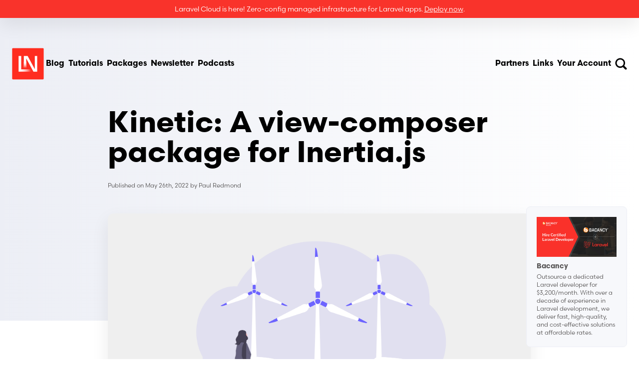

--- FILE ---
content_type: text/html; charset=utf-8
request_url: https://laravel-news.com/inertia-js-view-composers
body_size: 13285
content:
<!DOCTYPE html>
<html lang="en">
<head>
    <meta charset="utf-8"/>
    <meta name="viewport" content="width=device-width, initial-scale=1"/>
    <meta name="csrf-token" content="O2zeCcNbdKWmGO7xdjew72oEiUaOe40oKu17mk0u"/>

    <title>Kinetic: A view-composer package for Inertia.js - Laravel News</title>
    
    <meta
        name="description"
        content="Kinetic adds view-composer-like features to the Inertia.js Laravel adapter."
    />
    <meta property="og:type" content="website"/>
    <meta property="og:title" content="Kinetic: A view-composer package for Inertia.js - Laravel News"/>
    <meta
        property="og:description"
        content="Kinetic adds view-composer-like features to the Inertia.js Laravel adapter."
    />
    <meta property="og:type" content="website"/>
    <meta property="og:title" content="Kinetic: A view-composer package for Inertia.js - Laravel News"/>
    <meta
        property="og:image"
        content="https://picperf.io/https://laravelnews.s3.amazonaws.com/images/kinetic-inertia-featured.png"
    />
    <meta
        property="og:description"
        content="Kinetic adds view-composer-like features to the Inertia.js Laravel adapter."
    />
    <meta property="og:url" content="https://laravel-news.com/inertia-js-view-composers"/>
    <meta property="og:site_name" content="Laravel News"/>
    <meta property="og:locale" content="en_US"/>

    
    <meta name="twitter:card" content="summary_large_image"/>
    <meta name="twitter:site" content="@laravelnews"/>
    <meta name="twitter:title" content="Kinetic: A view-composer package for Inertia.js - Laravel News"/>
    <meta
        property="twitter:image"
        content="https://picperf.io/https://laravelnews.s3.amazonaws.com/images/kinetic-inertia-featured.png"
    />
    <meta
        name="twitter:description"
        content="Kinetic adds view-composer-like features to the Inertia.js Laravel adapter."
    />
            <meta name="twitter:creator" content="@paulredmond"/>
    
    <link href="https://laravel-news.com/inertia-js-view-composers" rel="canonical"/>
    <link href="https://laravel-news.com/" rel="home"/>

    <link
        rel="alternate"
        type="application/rss+xml"
        title="Laravel News &raquo; Feed"
        href="https://feed.laravel-news.com/"
    />
    <link
        rel="alternate"
        title="Laravel News Feed"
        type="application/json"
        href="https://laravel-news.com/feed/json"
    />
    <link rel="apple-touch-icon" sizes="180x180" href="/apple-touch-icon.png"/>
    <link rel="icon" type="image/png" sizes="32x32" href="/favicon-32x32.png"/>
    <link rel="icon" type="image/png" sizes="16x16" href="/favicon-16x16.png"/>
    <link rel="manifest" href="/site.webmanifest"/>
    <meta name="p:domain_verify" content="10fb40c4dd5b036ab42f1d935c6400b6"/>
    <meta name="facebook-domain-verification" content="smr6d95hfkmrn505mfkv7dzalj68g2"/>
    <meta property="fb:admins" content="100007722642618"/>
    <meta property="fb:app_id" content="440569919467159"/>

    
    <link rel="preconnect" href="https://use.typekit.net"/>
    <link rel="preconnect" href="https://fonts.bunny.net"/>
    <link href="https://fonts.bunny.net/css?family=jetbrains-mono:400,400i" rel="stylesheet"/>
    <link rel="stylesheet" href="https://use.typekit.net/rgt0rac.css">

    
    <script src="https://cdn.usefathom.com/script.js" data-site="BYASFNCM" defer></script>
    <meta property="fb:admins" content="100007722642618"/>
    <meta property="fb:app_id" content="440569919467159"/>
    <!-- Google tag (gtag.js) -->
    <script async src="https://www.googletagmanager.com/gtag/js?id=G-LE9GHTERHJ"></script>
    <script>
        window.dataLayer = window.dataLayer || [];
        function gtag(){dataLayer.push(arguments);}
        gtag('js', new Date());

        gtag('config', 'G-LE9GHTERHJ');
    </script>

    <script src="https://challenges.cloudflare.com/turnstile/v0/api.js" async defer></script>

    <link rel="preload" as="style" href="https://laravel-news.com/build/assets/app-2859455d.css" /><link rel="modulepreload" as="script" href="https://laravel-news.com/build/assets/app-ab412453.js" /><link rel="stylesheet" href="https://laravel-news.com/build/assets/app-2859455d.css" data-navigate-track="reload" /><script type="module" src="https://laravel-news.com/build/assets/app-ab412453.js" data-navigate-track="reload"></script>
    
    <!-- Livewire Styles --><style >[wire\:loading][wire\:loading], [wire\:loading\.delay][wire\:loading\.delay], [wire\:loading\.inline-block][wire\:loading\.inline-block], [wire\:loading\.inline][wire\:loading\.inline], [wire\:loading\.block][wire\:loading\.block], [wire\:loading\.flex][wire\:loading\.flex], [wire\:loading\.table][wire\:loading\.table], [wire\:loading\.grid][wire\:loading\.grid], [wire\:loading\.inline-flex][wire\:loading\.inline-flex] {display: none;}[wire\:loading\.delay\.none][wire\:loading\.delay\.none], [wire\:loading\.delay\.shortest][wire\:loading\.delay\.shortest], [wire\:loading\.delay\.shorter][wire\:loading\.delay\.shorter], [wire\:loading\.delay\.short][wire\:loading\.delay\.short], [wire\:loading\.delay\.default][wire\:loading\.delay\.default], [wire\:loading\.delay\.long][wire\:loading\.delay\.long], [wire\:loading\.delay\.longer][wire\:loading\.delay\.longer], [wire\:loading\.delay\.longest][wire\:loading\.delay\.longest] {display: none;}[wire\:offline][wire\:offline] {display: none;}[wire\:dirty]:not(textarea):not(input):not(select) {display: none;}:root {--livewire-progress-bar-color: #2299dd;}[x-cloak] {display: none !important;}[wire\:cloak] {display: none !important;}dialog#livewire-error::backdrop {background-color: rgba(0, 0, 0, .6);}</style>
    </head>

<body class="relative antialised min-h-screen bg-white font-sans text-black">


<div x-persist="header">
<header
    x-data="{
        mobileMenuIsOpen: false,
        searchModalIsOpen: false,
        init() {
            document.addEventListener('livewire:navigating', () => {
                this.mobileMenuIsOpen = false;
                this.searchModalIsOpen = false;
            });
        },
    }"
    class="absolute inset-x-0 z-10"
>
    <div
        class="shadow-card z-50 flex items-center justify-center bg-red-600 p-2 text-center text-sm text-white">
        <div wire:snapshot="{&quot;data&quot;:[],&quot;memo&quot;:{&quot;id&quot;:&quot;yoTwqmzYrQ6c4FuGwokz&quot;,&quot;name&quot;:&quot;components.top-ad&quot;,&quot;path&quot;:&quot;inertia-js-view-composers&quot;,&quot;method&quot;:&quot;GET&quot;,&quot;release&quot;:&quot;a-a-a&quot;,&quot;children&quot;:[],&quot;scripts&quot;:[],&quot;assets&quot;:[],&quot;errors&quot;:[],&quot;locale&quot;:&quot;en&quot;},&quot;checksum&quot;:&quot;bc1ce8b57384e3fe7106593d2a20d57def28aad1f620a8877611e7c5e7a5f324&quot;}" wire:effects="[]" wire:id="yoTwqmzYrQ6c4FuGwokz">
        <!--[if BLOCK]><![endif]-->            <p onclick="fathom.trackEvent('laravelcloud|topbar|click', {_value: 100});">
                <a href="https://go.laravel.news/cloud/topbar">Laravel Cloud is here! Zero-config managed infrastructure for Laravel apps. <span class="underline">Deploy now</span>.</a>
            </p>
            <script>
                window.addEventListener('load', (event) => {
                    if (typeof fathom !== 'undefined' && fathom.trackEvent) {
                        fathom.trackEvent('laravelcloud|topbar|show');
                    }
                });
            </script>
        <!--[if ENDBLOCK]><![endif]-->    </div>    </div>
    <div
        class="mt-5 mx-auto flex w-full max-w-7xl items-center justify-between gap-4 px-6 py-6 md:gap-8 md:py-10"
    >
        <div class="xl:gap-18 flex items-center gap-16">
            <a
    class="inline-flex rounded-sm transition duration-300 leading-none focus:outline-none focus-visible:ring-2 focus-visible:ring-red-600/80 hover:-translate-y-1 hover:opacity-70 focus-visible:ring-offset-2" href="/"
            wire:navigate.hover
    >
    <img
    class="lg:h-18 lg:w-18 h-12 w-12 sm:h-16 sm:w-16"
    width="87"
    height="86"
    src="https://picperf.io/https://laravel-news.com/images/logo.svg"
    alt="Laravel News"
/>
                <span class="sr-only">Laravel News</span>
</a>
            <div class="hidden items-center gap-4 sm:flex md:gap-8">
                <a
    class="inline-flex rounded-sm transition duration-300 leading-none focus:outline-none focus-visible:ring-2 focus-visible:ring-red-600/80 p-1 font-bold hover:text-gray-600" href="/blog"
            wire:navigate.hover
    >
    Blog
</a>
                <a
    class="inline-flex rounded-sm transition duration-300 leading-none focus:outline-none focus-visible:ring-2 focus-visible:ring-red-600/80 p-1 font-bold hover:text-gray-600" href="/category/tutorials"
            wire:navigate.hover
    >
    Tutorials
</a>
                <a
    class="inline-flex rounded-sm transition duration-300 leading-none focus:outline-none focus-visible:ring-2 focus-visible:ring-red-600/80 p-1 font-bold hover:text-gray-600" href="/category/packages"
            wire:navigate.hover
    >
    Packages
</a>
                <a
    class="inline-flex rounded-sm transition duration-300 leading-none focus:outline-none focus-visible:ring-2 focus-visible:ring-red-600/80 !hidden p-1 font-bold hover:text-gray-600 md:!inline-flex" href="/newsletter"
            wire:navigate.hover
    >
    Newsletter
</a>
                <a
    class="inline-flex rounded-sm transition duration-300 leading-none focus:outline-none focus-visible:ring-2 focus-visible:ring-red-600/80 !hidden p-1 font-bold hover:text-gray-600 md:!inline-flex" href="/podcasts"
    >
    Podcasts
</a>
            </div>
        </div>
        <div class="xl:gap-18 flex items-center gap-16">
            <div class="hidden items-center gap-4 md:gap-8 lg:flex">
                
                
                
                
                
                
                
                <a
    class="inline-flex rounded-sm transition duration-300 leading-none focus:outline-none focus-visible:ring-2 focus-visible:ring-red-600/80 p-1 font-bold hover:text-gray-600" href="/partners"
            wire:navigate.hover
    >
    Partners
</a>
                <a
    class="inline-flex rounded-sm transition duration-300 leading-none focus:outline-none focus-visible:ring-2 focus-visible:ring-red-600/80 p-1 font-bold hover:text-gray-600" href="/links"
            wire:navigate.hover
    >
    Links
</a>
                <a
    class="inline-flex rounded-sm transition duration-300 leading-none focus:outline-none focus-visible:ring-2 focus-visible:ring-red-600/80 p-1 font-bold hover:text-gray-600" href="/login"
            wire:navigate.hover
    >
    Your Account
</a>
            </div>
            <div class="-mr-1 flex items-center gap-2">
                <button
                    class="inline-flex rounded-sm p-1 leading-none text-black transition duration-300 hover:text-gray-600 focus:outline-none focus-visible:ring-2 focus-visible:ring-red-600/80 focus-visible:ring-offset-4 focus-visible:ring-offset-white"
                    @click.prevent="searchModalIsOpen = true"
                >
                    <img
                        src="https://picperf.io/https://laravel-news.com/images/icons/search.svg"
                        class="h-6 w-6"
                        alt="Search"
                    />
                    <span class="sr-only">Search</span>
                </button>
                <button
                    class="inline-flex rounded-sm p-1 leading-none text-black transition duration-300 hover:text-gray-600 focus:outline-none focus-visible:ring-2 focus-visible:ring-red-600/80 focus-visible:ring-offset-4 focus-visible:ring-offset-white lg:hidden"
                    @click.prevent="mobileMenuIsOpen = true"
                >
                    <img src="https://picperf.io/https://laravel-news.com/images/icons/menu.svg" class="h-6 w-6" alt="Menu"/>
                    <span class="sr-only">Menu</span>
                </button>
            </div>
        </div>
    </div>
    <template x-teleport="body">
    <div
        x-dialog
        x-model="mobileMenuIsOpen"
        x-cloak
        class="fixed inset-0 z-50 overflow-hidden lg:hidden"
    >
        
        <div x-dialog:overlay x-transition.opacity class="fixed inset-0 bg-black/50"></div>

        
        <div class="fixed inset-y-0 right-0 w-full max-w-lg">
            <div
                x-dialog:panel
                x-transition:enter="transition duration-300 ease-out"
                x-transition:enter-start="translate-x-full"
                x-transition:enter-end="translate-x-0"
                x-transition:leave="transition duration-300 ease-in"
                x-transition:leave-start="translate-x-0"
                x-transition:leave-end="translate-x-full"
                class="h-full w-full"
            >
                <div
                    class="flex h-full flex-col justify-between overflow-y-auto bg-white shadow-card"
                >
                    <div class="p-6 md:p-10">
                        <div class="flex items-center justify-between">
                            
                            <a
    class="inline-flex rounded-sm transition duration-300 leading-none focus:outline-none focus-visible:ring-2 focus-visible:ring-red-600/80 hover:-translate-y-1 hover:opacity-70 focus-visible:ring-offset-2" href="/"
            wire:navigate.hover
    >
    <img
    class="h-12 w-12 sm:h-16 sm:w-16"
    width="87"
    height="86"
    src="https://picperf.io/https://laravel-news.com/images/logo.svg"
    alt="Laravel News"
/>
                                <h2 x-dialog:title class="sr-only">Laravel News</h2>
</a>

                            
                            <button
                                type="button"
                                @click="$dialog.close()"
                                class="rounded-sm p-1 focus:outline-none focus-visible:ring-2 focus-visible:ring-red-600/80 focus-visible:ring-offset-4"
                            >
                                <span class="sr-only">Close menu</span>

                                <img
                                    src="https://picperf.io/https://laravel-news.com/images/icons/close.svg"
                                    class="h-6 w-6"
                                    alt="Close menu"
                                />
                            </button>
                        </div>
                        <div class="-mx-1 mt-12 flex flex-col gap-4">
                            <a
    class="inline-flex rounded-sm transition duration-300 leading-none focus:outline-none focus-visible:ring-2 focus-visible:ring-red-600/80 p-1 hover:text-gray-600" href="/blog"
            wire:navigate.hover
    >
    Blog
</a>
                            <a
    class="inline-flex rounded-sm transition duration-300 leading-none focus:outline-none focus-visible:ring-2 focus-visible:ring-red-600/80 p-1 hover:text-gray-600" href="/category/tutorials"
            wire:navigate.hover
    >
    Tutorials
</a>
                            <a
    class="inline-flex rounded-sm transition duration-300 leading-none focus:outline-none focus-visible:ring-2 focus-visible:ring-red-600/80 p-1 hover:text-gray-600" href="/category/packages"
            wire:navigate.hover
    >
    Packages
</a>
                            <a
    class="inline-flex rounded-sm transition duration-300 leading-none focus:outline-none focus-visible:ring-2 focus-visible:ring-red-600/80 p-1 hover:text-gray-600" href="/podcasts"
    >
    Podcasts
</a>
                            <a
    class="inline-flex rounded-sm transition duration-300 leading-none focus:outline-none focus-visible:ring-2 focus-visible:ring-red-600/80 p-1 hover:text-gray-600" href="/newsletter"
            wire:navigate.hover
    >
    Newsletter
</a>
                            <a
    class="inline-flex rounded-sm transition duration-300 leading-none focus:outline-none focus-visible:ring-2 focus-visible:ring-red-600/80 p-1 hover:text-gray-600" href="/links"
            wire:navigate.hover
    >
    Community Links
</a>
                            <a
    class="inline-flex rounded-sm transition duration-300 leading-none focus:outline-none focus-visible:ring-2 focus-visible:ring-red-600/80 p-1 hover:text-gray-600" href="/partners"
            wire:navigate.hover
    >
    Partners
</a>
                            <div class="px-1 py-3">
                                <hr class="border-gray-600/30"/>
                            </div>
                            <a
    class="inline-flex rounded-sm transition duration-300 leading-none focus:outline-none focus-visible:ring-2 focus-visible:ring-red-600/80 p-1 hover:text-gray-600" href="/login"
            wire:navigate.hover
    >
    Your Account
</a>
                            <a
    class="inline-flex rounded-sm transition duration-300 leading-none focus:outline-none focus-visible:ring-2 focus-visible:ring-red-600/80 p-1 hover:text-gray-600" href="/advertising"
            wire:navigate.hover
    >
    Advertising
</a>
                        </div>
                    </div>
                </div>
            </div>
        </div>
    </div>
</template>
    <template x-teleport="body">
    <div
        x-data="{
            initialized: false,
            init() {
                $watch('searchModalIsOpen', (value) => {
                    if (! this.initialized) {
                        search.start();

                        this.initialized = true;
                    }

                    if (value) {
                        setTimeout(() => {
                            this.$el.querySelector('input').focus();
                        }, 100);
                    }
                });
            },
        }"
        x-dialog
        x-model="searchModalIsOpen"
        x-cloak
        class="fixed inset-0 z-10"
        @keydown.slash.meta.window="searchModalIsOpen = !searchModalIsOpen"
        @keydown.k.meta.window="searchModalIsOpen = !searchModalIsOpen"
        @keydown.escape.window="searchModalIsOpen = false"
    >
        <div
            x-dialog:overlay
            x-transition.opacity
            class="fixed inset-0 bg-black/60 backdrop-blur-sm"
        ></div>

        <div class="relative flex min-h-screen items-center justify-center p-4">
            <div
                x-dialog:panel
                x-transition.opacity.duration.400ms
                class="relative h-[88vh] w-full max-w-3xl overflow-y-auto rounded-lg border border-gray-100 bg-white shadow-card"
            >
                <div class="p-6 lg:p-12">
                    <div class="flex items-center justify-between gap-4">
                        <h2 x-dialog:title class="text-2xl font-bold">Search Articles
                            
                        </h2>
                        <button
                            type="button"
                            @click="$dialog.close()"
                            class="rounded-sm p-1 focus:outline-none focus-visible:ring-2 focus-visible:ring-red-600/80 focus-visible:ring-offset-4"
                        >
                            <span class="sr-only">Close search</span>

                            <img
                                src="https://picperf.io/https://laravel-news.com/images/icons/close.svg"
                                class="h-6 w-6"
                                alt="Close menu"
                            />
                        </button>
                    </div>

                    <div class="ais-InstantSearch mt-10">
                        <div id="searchbox"></div>
                        <div id="hits"></div>
                        <div class="mt-1 border-gray-200 border-t">
                            <p class="mt-4">
                                Or try
                                <a href="/search"
                                   class="focus:outline-none focus-visible:ring-2 focus-visible:ring-red-600/80 font-bold text-red-600 hover:text-red-700">
                                    paginated search →
                                </a>
                            </p>
                        </div>
                    </div>
                </div>
            </div>
        </div>
    </div>
</template>
</header>
</div>

<div>
    <div wire:snapshot="{&quot;data&quot;:{&quot;article&quot;:[null,{&quot;class&quot;:&quot;App\\Models\\Article&quot;,&quot;key&quot;:2919,&quot;s&quot;:&quot;mdl&quot;}]},&quot;memo&quot;:{&quot;id&quot;:&quot;jZe6Wc0uJPCWvOfs9mio&quot;,&quot;name&quot;:&quot;article-show&quot;,&quot;path&quot;:&quot;inertia-js-view-composers&quot;,&quot;method&quot;:&quot;GET&quot;,&quot;release&quot;:&quot;a-a-a&quot;,&quot;children&quot;:{&quot;lw-4166517266-0&quot;:[&quot;div&quot;,&quot;eufIVo3Cm1SS3oTgBTrW&quot;],&quot;lw-3915564124-0&quot;:[&quot;div&quot;,&quot;J0QUW1Z8lpDWLpXQGI2Z&quot;],&quot;lw-3915564124-1&quot;:[&quot;div&quot;,&quot;IlYYuovu5GkLdp0Llrwn&quot;],&quot;lw-3915564124-2&quot;:[&quot;section&quot;,&quot;EN4RLgitMZoPeRaIFTiO&quot;],&quot;lw-3915564124-3&quot;:[&quot;section&quot;,&quot;I0NeMUPUtXz3XyVOq1L8&quot;]},&quot;scripts&quot;:[],&quot;assets&quot;:[],&quot;errors&quot;:[],&quot;locale&quot;:&quot;en&quot;},&quot;checksum&quot;:&quot;51ee95942b6c51154740bb987dd994b9cf5b896f4660aa76e2c312330d4737d6&quot;}" wire:effects="[]" wire:id="jZe6Wc0uJPCWvOfs9mio">
    <!--[if BLOCK]><![endif]-->        <link
            rel="preload"
            fetchpriority="high"
            as="image"
            href="https://picperf.io/https://laravelnews.s3.amazonaws.com/images/kinetic-inertia-featured.png"
        />
    <!--[if ENDBLOCK]><![endif]-->
    <script type="application/ld+json">
{
    "@context": "https://schema.org",
    "@type": "NewsArticle",
    "headline": "Kinetic: A view-composer package for Inertia.js",
    "datePublished": "2022-05-26T09:00:00-04:00",
    "description": "Kinetic adds view-composer-like features to the Inertia.js Laravel adapter.",
    "image": "https://picperf.io/https://laravelnews.s3.amazonaws.com/images/kinetic-inertia-featured.png",
    "dateModified": "2022-05-26T09:00:00-04:00",
    "author": {
        "@type": "Person",
        "name": "Paul Redmond",
        "url": "https://laravel-news.com/@paulredmond"
    },
    "publisher": {
        "@type": "Organization",
        "name": "Laravel News",
        "logo": {
            "@type": "ImageObject",
            "url": "https://laravel-news.com/android-chrome-512x512.png"
        }
    },
    "mainEntityOfPage": {
        "@type": "WebPage",
        "@id": "https://laravel-news.com/inertia-js-view-composers"
    }
}
</script>

    <script type="application/ld+json">
{
    "@context": "https://schema.org",
    "@type": "BreadcrumbList",
    "itemListElement": [
        {
            "@type": "ListItem",
            "position": 1,
            "name": "Home",
            "item": "https://laravel-news.com"
        },
        {
            "@type": "ListItem",
            "position": 2,
            "name": "Laravel Packages",
            "item": "https://laravel-news.com/category/packages"
        },
        {
            "@type": "ListItem",
            "position": 3,
            "name": "Kinetic: A view-composer package for Inertia.js"
        }
    ]
}
</script>
    <article>
        <div class="relative bg-gradient-to-r from-gray-100 to-white">
            <div class="h-[160px] sm:h-[148px] md:h-[180px]"></div>
            
            <div class="absolute inset-x-0 bottom-0 h-1/4 w-full bg-white"></div>

            <div
                class=" relative mx-auto w-full max-w-4xl px-6 pt-10"
            >
                <h1 class="text-4xl font-bold sm:text-5xl md:text-6xl">Kinetic: A view-composer package for Inertia.js</h1>

                <div class="mt-6 flex items-center gap-3">
                    
                    
                    

                    <p class="text-xs text-gray-600">
                        <!--[if BLOCK]><![endif]-->                            Published on
                            <time
                                itemprop="dateModified"
                                datetime="2022-05-26T09:00:00"
                            >
                                May 26th, 2022
                            </time>
                        <!--[if ENDBLOCK]><![endif]-->                        by
                        <a
    class="inline-flex rounded-sm transition duration-300 leading-none focus:outline-none focus-visible:ring-2 focus-visible:ring-red-600/80 hover:text-red-600" href="/@paulredmond" rel="author"
            wire:navigate.hover
    >
    Paul Redmond
</a>
                    </p>
                </div>
                <!--[if BLOCK]><![endif]-->                    <img
                        src="https://picperf.io/https://laravelnews.s3.amazonaws.com/images/kinetic-inertia-featured.png"
                        alt="Kinetic: A view-composer package for Inertia.js image"
                        class="mt-12 aspect-[2/1] w-full overflow-hidden rounded-xl object-cover shadow-card"
                    />
                <!--[if ENDBLOCK]><![endif]-->            </div>
        </div>
        <div class="mx-auto w-full max-w-4xl px-6 py-20">


            <!--[if BLOCK]><![endif]--><!--[if ENDBLOCK]><![endif]-->
            
            
            
            
            
            
            
            
            
            
            
            
            
            
            
            
            
            
            
            

            <div
                class="prose max-w-4xl break-words prose-a:text-red-600 prose-a:transition prose-a:hover:text-red-700 prose-pre:rounded-lg prose-pre:bg-gray-100/50 prose-pre:p-6 prose-img:mx-auto prose-img:rounded-lg prose-img:border prose-img:border-gray-100"
            >
                <p><a href="https://github.com/ambengers/kinetic">Kinetic</a> adds view-composer-like features to the Inertia.js Laravel adapter. Like Laravel <a href="https://laravel.com/docs/9.x/views#view-composers">view composers</a>, Kinetic can bind data each time a component is rendered from a single location.</p>
<p>Within a service provider, you can call the <code>composer()</code> method to define Inertia composers:</p>
<pre><code data-theme="github-light" data-lang="php" class='torchlight' style='background-color: #fff; --theme-selection-background: #e2e5e9;'><!-- Syntax highlighted by torchlight.dev --><div class='line'><span style="color: #6A737D;">// In a service provider</span></div><div class='line'><span style="color: #D73A49;">public</span><span style="color: #24292E;"> </span><span style="color: #D73A49;">function</span><span style="color: #24292E;"> </span><span style="color: #6F42C1;">boot</span><span style="color: #24292E;">()</span></div><div class='line'><span style="color: #24292E;">{</span></div><div class='line'><span style="color: #24292E;">    </span><span style="color: #6A737D;">// Class-based composer..</span></div><div class='line'><span style="color: #24292E;">    </span><span style="color: #005CC5;">Inertia</span><span style="color: #D73A49;">::</span><span style="color: #6F42C1;">composer</span><span style="color: #24292E;">(</span><span style="color: #032F62;">&#39;User/Profile&#39;</span><span style="color: #24292E;">, </span><span style="color: #005CC5;">UserComposer</span><span style="color: #D73A49;">::class</span><span style="color: #24292E;">);</span></div><div class='line'><span style="color: #24292E;">}</span></div><div class='line'>&nbsp;</div><div class='line'><span style="color: #6A737D;">// Composer class</span></div><div class='line'><span style="color: #D73A49;">class</span><span style="color: #24292E;"> </span><span style="color: #6F42C1;">UserComposer</span></div><div class='line'><span style="color: #24292E;">{</span></div><div class='line'><span style="color: #24292E;">    </span><span style="color: #D73A49;">public</span><span style="color: #24292E;"> </span><span style="color: #D73A49;">function</span><span style="color: #24292E;"> </span><span style="color: #6F42C1;">compose</span><span style="color: #24292E;">(</span><span style="color: #005CC5;">ResponseFactory</span><span style="color: #24292E;"> $inertia)</span></div><div class='line'><span style="color: #24292E;">    {</span></div><div class='line'><span style="color: #24292E;">        $inertia</span><span style="color: #D73A49;">-&gt;</span><span style="color: #6F42C1;">with</span><span style="color: #24292E;">(</span><span style="color: #032F62;">&#39;list&#39;</span><span style="color: #24292E;">, [</span></div><div class='line'><span style="color: #24292E;">            </span><span style="color: #032F62;">&#39;foo&#39;</span><span style="color: #24292E;"> </span><span style="color: #D73A49;">=&gt;</span><span style="color: #24292E;"> </span><span style="color: #032F62;">&#39;bar&#39;</span><span style="color: #24292E;">,</span></div><div class='line'><span style="color: #24292E;">            </span><span style="color: #032F62;">&#39;baz&#39;</span><span style="color: #24292E;"> </span><span style="color: #D73A49;">=&gt;</span><span style="color: #24292E;"> </span><span style="color: #032F62;">&#39;buzz&#39;</span></div><div class='line'><span style="color: #24292E;">        ]);</span></div><div class='line'><span style="color: #24292E;">    }</span></div><div class='line'><span style="color: #24292E;">}</span></div></code></pre>
<p>The <code>composer()</code> method supports closure-based composers as well:</p>
<pre><code data-theme="github-light" data-lang="php" class='torchlight' style='background-color: #fff; --theme-selection-background: #e2e5e9;'><!-- Syntax highlighted by torchlight.dev --><div class='line'><span style="color: #005CC5;">Inertia</span><span style="color: #D73A49;">::</span><span style="color: #6F42C1;">composer</span><span style="color: #24292E;">(</span><span style="color: #032F62;">&#39;User/Profile&#39;</span><span style="color: #24292E;">, </span><span style="color: #D73A49;">function</span><span style="color: #24292E;"> (</span><span style="color: #005CC5;">ResponseFactory</span><span style="color: #24292E;"> $inertia) {</span></div><div class='line'><span style="color: #24292E;">    $inertia</span><span style="color: #D73A49;">-&gt;</span><span style="color: #6F42C1;">with</span><span style="color: #24292E;">([</span></div><div class='line'><span style="color: #24292E;">        </span><span style="color: #032F62;">&#39;post&#39;</span><span style="color: #24292E;"> </span><span style="color: #D73A49;">=&gt;</span><span style="color: #24292E;"> [</span></div><div class='line'><span style="color: #24292E;">            </span><span style="color: #032F62;">&#39;subject&#39;</span><span style="color: #24292E;"> </span><span style="color: #D73A49;">=&gt;</span><span style="color: #24292E;"> </span><span style="color: #032F62;">&#39;Hello World!&#39;</span><span style="color: #24292E;">,</span></div><div class='line'><span style="color: #24292E;">            </span><span style="color: #032F62;">&#39;description&#39;</span><span style="color: #24292E;"> </span><span style="color: #D73A49;">=&gt;</span><span style="color: #24292E;"> </span><span style="color: #032F62;">&#39;This is a description.&#39;</span></div><div class='line'><span style="color: #24292E;">        ]</span></div><div class='line'><span style="color: #24292E;">    ]);</span></div><div class='line'><span style="color: #24292E;">});</span></div></code></pre>
<p>With composers defined in a service provider, your props will include the composing data when you call <code>render()</code>:</p>
<pre><code data-theme="github-light" data-lang="php" class='torchlight' style='background-color: #fff; --theme-selection-background: #e2e5e9;'><!-- Syntax highlighted by torchlight.dev --><div class='line'><span style="color: #6A737D;">// Includes bound data from `Inertia::composer(&#39;User/Profile&#39;)`</span></div><div class='line'><span style="color: #005CC5;">Inertia</span><span style="color: #D73A49;">::</span><span style="color: #6F42C1;">render</span><span style="color: #24292E;">(</span><span style="color: #032F62;">&#39;User/Profile&#39;</span><span style="color: #24292E;">);</span></div></code></pre>
<p>You can learn more about this package, get full installation instructions, and view the <a href="https://github.com/ambengers/kinetic">source code</a> on GitHub.</p>
            </div>
            <div class="mt-12">
                <div class="flex flex-col items-start space-y-4 sm:flex-row sm:space-x-6 sm:space-y-0">

    <img
        class="h-20 w-20 rounded-lg object-cover"
        src="https://www.gravatar.com/avatar/d9691184a54bfa1defe3dc7d625bc959?s=200"
        alt="Paul Redmond photo"
    />

    <div>
        <p class="font-display text-2xl font-bold leading-none text-black" itemprop="author">
            <a
    class="inline-flex rounded-sm transition duration-300 leading-none focus:outline-none focus-visible:ring-2 focus-visible:ring-red-600/80" href="/@paulredmond" rel="author"
            wire:navigate.hover
    >
    Paul Redmond
</a>
        </p>
        <div
            class="prose prose-sm mt-2 text-gray-600 prose-a:text-red-600 prose-a:transition prose-a:hover:text-red-700"
        >
            <p>Staff writer at Laravel News. Full stack web developer and author.</p>

        </div>
        <div class="mt-4 flex gap-2">
            <!--[if BLOCK]><![endif]-->
    <!--[if BLOCK]><![endif]--><!--[if ENDBLOCK]><![endif]-->

    <!--[if BLOCK]><![endif]-->        <a
    class="inline-flex rounded-sm transition duration-300 leading-none focus:outline-none focus-visible:ring-2 focus-visible:ring-red-600/80 inline-flex h-5 w-5 items-center justify-center !rounded-full hover:opacity-80" href="https://x.com/paulredmond" target="_blank" rel="noopener noreferrer"
    >
    <img
                class="h-4 w-4"
                src="https://picperf.io/https://laravel-news.com/images/x.svg"
                loading="lazy"
                alt="X"
            />
            <span class="sr-only">X</span>
</a>
    <!--[if ENDBLOCK]><![endif]-->

    <!--[if BLOCK]><![endif]--><!--[if ENDBLOCK]><![endif]-->

    <!--[if BLOCK]><![endif]--><!--[if ENDBLOCK]><![endif]-->

    <!--[if BLOCK]><![endif]-->        <a
    class="inline-flex rounded-sm transition duration-300 leading-none focus:outline-none focus-visible:ring-2 focus-visible:ring-red-600/80 inline-flex h-5 w-5 items-center justify-center !rounded-full hover:opacity-80" href="https://github.com/paulredmond" target="_blank" rel="noopener noreferrer"
    >
    <img
                class="h-4 w-4"
                src="https://picperf.io/https://laravel-news.com/images/github.svg"
                loading="lazy"
                alt="Github"
            />
            <span class="sr-only">Github</span>
</a>
    <!--[if ENDBLOCK]><![endif]-->

    <!--[if BLOCK]><![endif]--><!--[if ENDBLOCK]><![endif]-->

    <!--[if BLOCK]><![endif]--><!--[if ENDBLOCK]><![endif]-->

    <!--[if BLOCK]><![endif]--><!--[if ENDBLOCK]><![endif]-->
<!--[if ENDBLOCK]><![endif]-->        </div>
    </div>
</div>
            </div>
            <div class="mt-6 flex flex-wrap items-center gap-x-3 gap-y-2">
                <span class="text-gray-600">Filed in:</span>
                <div class="flex flex-wrap items-center gap-x-2 gap-y-2">
                    <!--[if BLOCK]><![endif]-->    <a
    class="inline-flex rounded-sm transition duration-300 leading-none focus:outline-none focus-visible:ring-2 focus-visible:ring-red-600/80 inline-flex !rounded-full px-4 py-2 text-xs font-bold leading-4 hover:opacity-80 focus-visible:ring-offset-1 bg-red-600 text-white" href="/category/packages"
            wire:navigate.hover
    >
    Laravel Packages
</a>
<!--[if ENDBLOCK]><![endif]-->                    <!--[if BLOCK]><![endif]-->                        <!--[if BLOCK]><![endif]-->    <a
    class="inline-flex rounded-sm transition duration-300 leading-none focus:outline-none focus-visible:ring-2 focus-visible:ring-red-600/80 inline-flex !rounded-full px-4 py-2 text-xs font-bold leading-4 hover:opacity-80 focus-visible:ring-offset-1 bg-red-600 text-white" href="/tag/inertiajs"
            wire:navigate.hover
    >
    Inertiajs
</a>
<!--[if ENDBLOCK]><![endif]-->                    <!--[if ENDBLOCK]><![endif]-->                </div>
            </div>
        </div>
    </article>
    <div class="mx-auto max-w-4xl px-6 pb-32 pt-10">
        <div class="relative">
    <img
    delay="1500" class="absolute -top-10 right-16 z-10 lg:-top-6 lg:left-1/3 lg:right-auto"
    x-data="{
        initializeAnimation: false,
        init() {
            setTimeout(() => {
                this.initializeAnimation = true;
            }, 1500);
        },
    }"
    :class="initializeAnimation ? 'animate-cube' : ''"
    src="https://picperf.io/https://laravel-news.com/images/cube.svg"
    alt="Cube"
/>
    <div
        class="relative flex flex-wrap items-center justify-between gap-8 overflow-hidden rounded-lg border border-gray-100 bg-white p-8 shadow-card lg:flex-nowrap"
    >
        <span class="absolute inset-y-0 left-0 w-1 bg-red-600"></span>
        <div>
            <h2 class="text-2xl font-bold sm:text-3xl">Laravel Newsletter</h2>
            <p class="mt-1 text-gray-600">
                Join 40k+ other developers and never miss out on new tips, tutorials, and more.
            </p>
        </div>
        <div class="lg:shrink-0">
            <div wire:snapshot="{&quot;data&quot;:{&quot;email&quot;:null,&quot;submitted&quot;:false,&quot;failed&quot;:false,&quot;location&quot;:&quot;article&quot;},&quot;memo&quot;:{&quot;id&quot;:&quot;eufIVo3Cm1SS3oTgBTrW&quot;,&quot;name&quot;:&quot;newsletter-signup&quot;,&quot;path&quot;:&quot;inertia-js-view-composers&quot;,&quot;method&quot;:&quot;GET&quot;,&quot;release&quot;:&quot;a-a-a&quot;,&quot;children&quot;:[],&quot;scripts&quot;:[],&quot;assets&quot;:[],&quot;errors&quot;:[],&quot;locale&quot;:&quot;en&quot;},&quot;checksum&quot;:&quot;084d9f0c94d8f07cec0f4afbd974a5c5b5c5601fc590b9ff3931cf6bf1ae4b15&quot;}" wire:effects="[]" wire:id="eufIVo3Cm1SS3oTgBTrW">
    <!--[if BLOCK]><![endif]-->        <form wire:submit="submit">
            <div class="flex w-full flex-wrap items-stretch gap-4">
                <label class="relative flex min-w-[240px] flex-1 items-center bg-white">
                    <span class="sr-only">Email</span>
                    <img
                        src="https://picperf.io/https://laravel-news.com/images/icons/newsletter.svg"
                        alt="Newsletter icon"
                        class="pointer-events-none absolute left-3 top-3"
                    />
                    <input
                        wire:model="email"
                        type="text"
                        class="w-full rounded-lg border-gray-100 bg-transparent px-12 py-3 text-gray-600 placeholder-gray-600/50 transition focus:border-gray-100 focus:bg-gray-100/40 focus:outline-none focus:ring-2 focus:ring-red-600/80 focus:ring-offset-2"
                        placeholder="Email"
                    />
                </label>
                <button
    type="submit" class="inline-flex items-center justify-center leading-none bg-red-600 border border-transparent rounded-lg font-bold text-base text-white hover:bg-red-700 focus:outline-none focus-visible:ring-2 focus-visible:ring-red-600/80 focus-visible:ring-offset-2 disabled:bg-red-600/50 disabled:cursor-not-allowed transition ease-in-out duration-300 px-6 py-4"
>
    Join free
</button>
            </div>
            <!--[if BLOCK]><![endif]--><!--[if ENDBLOCK]><![endif]-->
            <!--[if BLOCK]><![endif]--><!--[if ENDBLOCK]><![endif]-->        </form>
    <!--[if ENDBLOCK]><![endif]--></div>
        </div>
    </div>
</div>
        <div class="mt-10">
            <div wire:snapshot="{&quot;data&quot;:[],&quot;memo&quot;:{&quot;id&quot;:&quot;J0QUW1Z8lpDWLpXQGI2Z&quot;,&quot;name&quot;:&quot;components.larajobs-card&quot;,&quot;path&quot;:&quot;inertia-js-view-composers&quot;,&quot;method&quot;:&quot;GET&quot;,&quot;release&quot;:&quot;a-a-a&quot;,&quot;children&quot;:[],&quot;scripts&quot;:[],&quot;assets&quot;:[],&quot;errors&quot;:[],&quot;locale&quot;:&quot;en&quot;},&quot;checksum&quot;:&quot;8503e69ba591543965a13884e917c30e3d31c463a016a84721678b95cfad7c5d&quot;}" wire:effects="[]" wire:id="J0QUW1Z8lpDWLpXQGI2Z" class="relative flex justify-between rounded-lg bg-white border border-gray-100 shadow-card">
    <img
    delay="0" class="absolute left-0 top-3 -translate-x-1/2"
    x-data="{
        initializeAnimation: false,
        init() {
            setTimeout(() => {
                this.initializeAnimation = true;
            }, 0);
        },
    }"
    :class="initializeAnimation ? 'animate-cube' : ''"
    src="https://picperf.io/https://laravel-news.com/images/cube.svg"
    alt="Cube"
/>
    <div class="px-8 py-12 lg:p-12">
        <h2 class="text-3xl font-bold">Laravel Jobs</h2>
        <p class="mt-2 text-gray-600">Explore hundreds of open positions today.</p>
        <a href="https://larajobs.com" class="mt-6 inline-flex items-center px-6 py-4 leading-none bg-black border border-transparent rounded-lg font-bold text-base text-white hover:bg-gray-600 focus:outline-none focus-visible:ring-2 focus-visible:ring-red-600/80 focus-visible:ring-offset-2 transition ease-in-out duration-300">
            View all jobs
        </a>
    </div>
    <div class="hidden flex-col gap-1 overflow-hidden py-2 sm:flex relative">
        <!--[if BLOCK]><![endif]-->        <div
            class="w-56 translate-x-6 rounded-lg border border-gray-100 px-4 py-3 text-xs font-bold shadow-sm truncate"
        >

            <a href="https://larajobs.com/job/3795?ref=laravelnews&utm_source=laravelnews&utm_medium=referral">
                Backend PHP/Laravel Developer
            </a>


        </div>
                <div
            class="w-56 translate-x-6 rounded-lg border border-gray-100 px-4 py-3 text-xs font-bold shadow-sm truncate"
        >

            <a href="https://larajobs.com/job/3796?ref=laravelnews&utm_source=laravelnews&utm_medium=referral">
                Senior Backend Software Engineer
            </a>


        </div>
                <div
            class="w-56 translate-x-6 rounded-lg border border-gray-100 px-4 py-3 text-xs font-bold shadow-sm truncate"
        >

            <a href="https://larajobs.com/job/3798?ref=laravelnews&utm_source=laravelnews&utm_medium=referral">
                PHP Engineer
            </a>


        </div>
                <div
            class="w-56 translate-x-6 rounded-lg border border-gray-100 px-4 py-3 text-xs font-bold shadow-sm truncate"
        >

            <a href="https://larajobs.com/job/3799?ref=laravelnews&utm_source=laravelnews&utm_medium=referral">
                Mid-Senior/Senior Laravel Developer wanted (100% remote)
            </a>


        </div>
                <div
            class="w-56 translate-x-6 rounded-lg border border-gray-100 px-4 py-3 text-xs font-bold shadow-sm truncate"
        >

            <a href="https://larajobs.com/job/3800?ref=laravelnews&utm_source=laravelnews&utm_medium=referral">
                PHP/Laravel Developer/Wizard/Rockstar/Partner Wanted! 
            </a>


        </div>
        <!--[if ENDBLOCK]><![endif]-->    </div>
</div>
        </div>
        <div id="iconBarJs"></div>
        
        
        
        
        <div wire:snapshot="{&quot;data&quot;:{&quot;slug&quot;:&quot;inertia-js-view-composers&quot;},&quot;memo&quot;:{&quot;id&quot;:&quot;IlYYuovu5GkLdp0Llrwn&quot;,&quot;name&quot;:&quot;components.article-ad&quot;,&quot;path&quot;:&quot;inertia-js-view-composers&quot;,&quot;method&quot;:&quot;GET&quot;,&quot;release&quot;:&quot;a-a-a&quot;,&quot;children&quot;:[],&quot;scripts&quot;:[],&quot;assets&quot;:[],&quot;errors&quot;:[],&quot;locale&quot;:&quot;en&quot;},&quot;checksum&quot;:&quot;5c265c6630370e7f9cda73f0748a6bddde56aae8bcb5bcff35080fb8937efd1b&quot;}" wire:effects="[]" wire:id="IlYYuovu5GkLdp0Llrwn">
    <!--[if BLOCK]><![endif]-->        <div
            class="relative mt-4 max-w-full rounded-lg border border-gray-100 bg-[#f7f8fb] p-5 xl:z-50 xl:fixed xl:bottom-6 xl:right-6"
        >
            <div
                wire:key="article-partner-card"
                class="group relative max-h-[150px] md:max-h-full xl:max-w-[160px]"
            >
                <div class="flex items-center text-sm text-gray-600 xl:block xl:text-xs">
                    <div class="mr-4 xl:mr-0">
                        <img
                            src="https://picperf.io/https://laravelnews.s3.amazonaws.com/partners/featured_images/VyrNyLB2PKo29Cvgt1da6MvaqFfLnFzWHZMJ5Kq6.png"
                            alt="image"
                            height="100"
                            width="230"
                            loading="lazy"
                        />
                    </div>
                    <div class="pt-2 text-sm">
                        <a
    class="inline-flex rounded-sm transition duration-300 leading-none focus:outline-none focus-visible:ring-2 focus-visible:ring-red-600/80 font-bold text-[##565454]" href="https://www.bacancytechnology.com/hire-laravel-developer?utm_source=LaravelNews&amp;utm_medium=sponsored&amp;utm_campaign=article"
    >
    Bacancy
</a>
                        <p class="mt-1 text-sm xl:text-xs">
                            Outsource a dedicated Laravel developer for $3,200/month. With over a decade of experience in Laravel development, we deliver fast, high-quality, and cost-effective solutions at affordable rates.
                        </p>
                    </div>
                </div>
                <a
    class="inline-flex rounded-sm transition duration-300 leading-none focus:outline-none focus-visible:ring-2 focus-visible:ring-red-600/80 absolute inset-0 !block h-full w-full !rounded-lg" href="https://www.bacancytechnology.com/hire-laravel-developer?utm_source=LaravelNews&amp;utm_medium=sponsored&amp;utm_campaign=article" onclick="fathom.trackEvent('bacancy|article|click', {_value: 100});"
    >
    <span class="sr-only">Visit Bacancy</span>
</a>
                <script>
                    window.addEventListener('load', (event) => {
                        if (typeof fathom !== 'undefined' && fathom.trackEvent) {
                            fathom.trackEvent('bacancy|article|show');
                        }
                    });
                </script>
            </div>
        </div>
    <!--[if ENDBLOCK]><![endif]--></div>
    </div>
    <section wire:snapshot="{&quot;data&quot;:{&quot;limited&quot;:false,&quot;levels&quot;:[[&quot;gold&quot;,&quot;silver&quot;],{&quot;s&quot;:&quot;arr&quot;}],&quot;random&quot;:false},&quot;memo&quot;:{&quot;id&quot;:&quot;EN4RLgitMZoPeRaIFTiO&quot;,&quot;name&quot;:&quot;partners-section&quot;,&quot;path&quot;:&quot;inertia-js-view-composers&quot;,&quot;method&quot;:&quot;GET&quot;,&quot;release&quot;:&quot;a-a-a&quot;,&quot;children&quot;:[],&quot;scripts&quot;:[],&quot;assets&quot;:[],&quot;errors&quot;:[],&quot;locale&quot;:&quot;en&quot;},&quot;checksum&quot;:&quot;53c468458038e7c5ed96a92b9251ad1dae8e86a72fec59f8c17d19b955f35b61&quot;}" wire:effects="[]" wire:id="EN4RLgitMZoPeRaIFTiO" class="bg-gradient-to-r from-gray-100 to-white py-24 sm:py-32">
    <div class="mx-auto w-full max-w-2xl px-6 lg:max-w-7xl">
        <div class="flex flex-wrap items-center justify-between gap-x-8 gap-y-3">
            <h2 class="text-3xl font-bold sm:text-4xl lg:text-[40px]">
                <a href="/partners" class="hover:text-red-600">Partners</a>
            </h2>
            <a
    class="inline-flex rounded-sm transition duration-300 leading-none focus:outline-none focus-visible:ring-2 focus-visible:ring-red-600/80 font-bold text-red-600 hover:text-red-700" href="/partners"
            wire:navigate.hover
    >
    View all &rarr;
</a>
        </div>
        <div class="mt-12 grid gap-8 md:mt-16 md:grid-cols-2 lg:grid-cols-3">
            <!--[if BLOCK]><![endif]-->                <div
    class="group relative bg-white rounded-lg shadow-card border border-gray-100 p-8 w-full shrink-0 lg:p-12" wire:key="partner-11"
>
    <img
        src="https://picperf.io/https://laravelnews.s3.amazonaws.com/partners/logos/curotec2.png"
        alt="Curotec logo"
        class="h-10 object-contain object-left-top transition group-hover:opacity-80"
        height="40"
        width="300px"
        loading="lazy"
    />

    <h3 class="sr-only">
        Curotec
    </h3>

    <p class="mt-6 text-gray-600 group-hover:opacity-80">World class Laravel experts with GenAI dev skills. LATAM-based, embedded engineers that ship fast, communicate clearly, and elevate your product. No bloat, no BS.</p>

    <!--[if BLOCK]><![endif]-->        <a
    class="inline-flex rounded-sm transition duration-300 leading-none focus:outline-none focus-visible:ring-2 focus-visible:ring-red-600/80 absolute inset-0 !block h-full w-full !rounded-lg" href="https://www.curotec.com/lp/laravel-news/?utm_source=laravelnews&amp;utm_medium=sponsored&amp;utm_campaign=laravelnews_sponsorship&amp;utm_content=partner_section" target="_blank"
    >
    <span class="sr-only">Curotec</span>
</a>
    <!--[if ENDBLOCK]><![endif]-->
</div>
                            <div
    class="group relative bg-white rounded-lg shadow-card border border-gray-100 p-8 w-full shrink-0 lg:p-12" wire:key="partner-15"
>
    <img
        src="https://picperf.io/https://laravelnews.s3.amazonaws.com/partners/Bacancy_logo_400x100.png"
        alt="Bacancy logo"
        class="h-10 object-contain object-left-top transition group-hover:opacity-80"
        height="40"
        width="300px"
        loading="lazy"
    />

    <h3 class="sr-only">
        Bacancy
    </h3>

    <p class="mt-6 text-gray-600 group-hover:opacity-80">Supercharge your project with a seasoned Laravel developer with 4-6 years of experience for just $3200/month. Get 160 hours of dedicated expertise &amp; a risk-free 15-day trial. Schedule a call now!</p>

    <!--[if BLOCK]><![endif]-->        <a
    class="inline-flex rounded-sm transition duration-300 leading-none focus:outline-none focus-visible:ring-2 focus-visible:ring-red-600/80 absolute inset-0 !block h-full w-full !rounded-lg" href="https://www.bacancytechnology.com/hire-laravel-developer?utm_source=LaravelNews&amp;utm_medium=sponsored&amp;utm_campaign=Visit" target="_blank"
    >
    <span class="sr-only">Bacancy</span>
</a>
    <!--[if ENDBLOCK]><![endif]-->
</div>
                            <div
    class="group relative bg-white rounded-lg shadow-card border border-gray-100 p-8 w-full shrink-0 lg:p-12" wire:key="partner-27"
>
    <img
        src="https://picperf.io/https://laravelnews.s3.amazonaws.com/partners/logos/tinkerwell-partner-logo.png"
        alt="Tinkerwell logo"
        class="h-10 object-contain object-left-top transition group-hover:opacity-80"
        height="40"
        width="300px"
        loading="lazy"
    />

    <h3 class="sr-only">
        Tinkerwell
    </h3>

    <p class="mt-6 text-gray-600 group-hover:opacity-80">The must-have code runner for Laravel developers. Tinker with AI, autocompletion and instant feedback on local and production environments.</p>

    <!--[if BLOCK]><![endif]-->        <a
    class="inline-flex rounded-sm transition duration-300 leading-none focus:outline-none focus-visible:ring-2 focus-visible:ring-red-600/80 absolute inset-0 !block h-full w-full !rounded-lg" href="https://tinkerwell.app/?utm_source=laravel-news&amp;utm_medium=partner-page&amp;utm_campaign=gold-partner" target="_blank"
    >
    <span class="sr-only">Tinkerwell</span>
</a>
    <!--[if ENDBLOCK]><![endif]-->
</div>
                            <div
    class="group relative bg-white rounded-lg shadow-card border border-gray-100 p-8 w-full shrink-0 lg:p-12" wire:key="partner-66"
>
    <img
        src="https://picperf.io/https://laravelnews.s3.amazonaws.com/partners/logos/coderabbit.png"
        alt="Cut PHP Code Review Time &amp; Bugs into Half with CodeRabbit logo"
        class="h-10 object-contain object-left-top transition group-hover:opacity-80"
        height="40"
        width="300px"
        loading="lazy"
    />

    <h3 class="sr-only">
        Cut PHP Code Review Time &amp; Bugs into Half with CodeRabbit
    </h3>

    <p class="mt-6 text-gray-600 group-hover:opacity-80">CodeRabbit is an AI-powered code review tool that specializes in PHP and Laravel, running PHPStan and offering automated PR analysis, security checks, and custom review features while remaining free for open-source projects.</p>

    <!--[if BLOCK]><![endif]-->        <a
    class="inline-flex rounded-sm transition duration-300 leading-none focus:outline-none focus-visible:ring-2 focus-visible:ring-red-600/80 absolute inset-0 !block h-full w-full !rounded-lg" href="https://www.coderabbit.ai/?utm_source=web&amp;utm_medium=logo&amp;utm_campaign=laravel_web_ad&amp;utm_content=web_ad" target="_blank"
    >
    <span class="sr-only">Cut PHP Code Review Time &amp; Bugs into Half with CodeRabbit</span>
</a>
    <!--[if ENDBLOCK]><![endif]-->
</div>
                            <div
    class="group relative bg-white rounded-lg shadow-card border border-gray-100 p-8 w-full shrink-0 lg:p-12" wire:key="partner-79"
>
    <img
        src="https://picperf.io/https://laravelnews.s3.amazonaws.com/partners/logos/6FhJhlU5Ja9iJMFOsHjOVrXJn1GNY9Z4ENjf4Ess.png"
        alt="Get expert guidance in a few days with a Laravel code review logo"
        class="h-10 object-contain object-left-top transition group-hover:opacity-80"
        height="40"
        width="300px"
        loading="lazy"
    />

    <h3 class="sr-only">
        Get expert guidance in a few days with a Laravel code review
    </h3>

    <p class="mt-6 text-gray-600 group-hover:opacity-80">Expert code review! Get clear, practical feedback from two Laravel devs with 10+ years of experience helping teams build better apps.</p>

    <!--[if BLOCK]><![endif]-->        <a
    class="inline-flex rounded-sm transition duration-300 leading-none focus:outline-none focus-visible:ring-2 focus-visible:ring-red-600/80 absolute inset-0 !block h-full w-full !rounded-lg" href="https://masteringlaravel.io/codereview?ref=ln" target="_blank"
    >
    <span class="sr-only">Get expert guidance in a few days with a Laravel code review</span>
</a>
    <!--[if ENDBLOCK]><![endif]-->
</div>
                            <div
    class="group relative bg-white rounded-lg shadow-card border border-gray-100 p-8 w-full shrink-0 lg:p-12" wire:key="partner-82"
>
    <img
        src="https://picperf.io/https://laravelnews.s3.amazonaws.com/partners/logos/phpstorm-logo.png"
        alt="PhpStorm logo"
        class="h-10 object-contain object-left-top transition group-hover:opacity-80"
        height="40"
        width="300px"
        loading="lazy"
    />

    <h3 class="sr-only">
        PhpStorm
    </h3>

    <p class="mt-6 text-gray-600 group-hover:opacity-80">The go-to PHP IDE with extensive out-of-the-box support for Laravel and its ecosystem.</p>

    <!--[if BLOCK]><![endif]-->        <a
    class="inline-flex rounded-sm transition duration-300 leading-none focus:outline-none focus-visible:ring-2 focus-visible:ring-red-600/80 absolute inset-0 !block h-full w-full !rounded-lg" href="https://jb.gg/otlar0" target="_blank"
    >
    <span class="sr-only">PhpStorm</span>
</a>
    <!--[if ENDBLOCK]><![endif]-->
</div>
                            <div
    class="group relative bg-white rounded-lg shadow-card border border-gray-100 p-8 w-full shrink-0 lg:p-12" wire:key="partner-83"
>
    <img
        src="https://picperf.io/https://laravelnews.s3.amazonaws.com/partners/logos/laravelcloud.png"
        alt="Laravel Cloud logo"
        class="h-10 object-contain object-left-top transition group-hover:opacity-80"
        height="40"
        width="300px"
        loading="lazy"
    />

    <h3 class="sr-only">
        Laravel Cloud
    </h3>

    <p class="mt-6 text-gray-600 group-hover:opacity-80">Easily create and manage your servers and deploy your Laravel applications in seconds.</p>

    <!--[if BLOCK]><![endif]-->        <a
    class="inline-flex rounded-sm transition duration-300 leading-none focus:outline-none focus-visible:ring-2 focus-visible:ring-red-600/80 absolute inset-0 !block h-full w-full !rounded-lg" href="https://go.laravel.news/cloud/home" target="_blank"
    >
    <span class="sr-only">Laravel Cloud</span>
</a>
    <!--[if ENDBLOCK]><![endif]-->
</div>
                            <div
    class="group relative bg-white rounded-lg shadow-card border border-gray-100 p-8 w-full shrink-0 lg:p-12" wire:key="partner-5"
>
    <img
        src="https://picperf.io/https://laravelnews.s3.amazonaws.com/partners/Kirschbaum-dark.png"
        alt="Kirschbaum logo"
        class="h-10 object-contain object-left-top transition group-hover:opacity-80"
        height="40"
        width="300px"
        loading="lazy"
    />

    <h3 class="sr-only">
        Kirschbaum
    </h3>

    <p class="mt-6 text-gray-600 group-hover:opacity-80">Providing innovation and stability to ensure your web application succeeds.</p>

    <!--[if BLOCK]><![endif]-->        <a
    class="inline-flex rounded-sm transition duration-300 leading-none focus:outline-none focus-visible:ring-2 focus-visible:ring-red-600/80 absolute inset-0 !block h-full w-full !rounded-lg" href="http://kirschbaumdevelopment.com/" target="_blank"
    >
    <span class="sr-only">Kirschbaum</span>
</a>
    <!--[if ENDBLOCK]><![endif]-->
</div>
                            <div
    class="group relative bg-white rounded-lg shadow-card border border-gray-100 p-8 w-full shrink-0 lg:p-12" wire:key="partner-7"
>
    <img
        src="https://picperf.io/https://laravelnews.s3.amazonaws.com/partners/laravel-shift-logo.svg"
        alt="Shift logo"
        class="h-10 object-contain object-left-top transition group-hover:opacity-80"
        height="40"
        width="300px"
        loading="lazy"
    />

    <h3 class="sr-only">
        Shift
    </h3>

    <p class="mt-6 text-gray-600 group-hover:opacity-80">Running an old Laravel version? Instant, automated Laravel upgrades and code modernization to keep your applications fresh.</p>

    <!--[if BLOCK]><![endif]-->        <a
    class="inline-flex rounded-sm transition duration-300 leading-none focus:outline-none focus-visible:ring-2 focus-visible:ring-red-600/80 absolute inset-0 !block h-full w-full !rounded-lg" href="https://laravelshift.com/" target="_blank"
    >
    <span class="sr-only">Shift</span>
</a>
    <!--[if ENDBLOCK]><![endif]-->
</div>
                            <div
    class="group relative bg-white rounded-lg shadow-card border border-gray-100 p-8 w-full shrink-0 lg:p-12" wire:key="partner-12"
>
    <img
        src="https://picperf.io/https://laravelnews.s3.amazonaws.com/partners/harpoon-logo-laravel-news-title-partnership.png"
        alt="Harpoon: Next generation time tracking and invoicing logo"
        class="h-10 object-contain object-left-top transition group-hover:opacity-80"
        height="40"
        width="300px"
        loading="lazy"
    />

    <h3 class="sr-only">
        Harpoon: Next generation time tracking and invoicing
    </h3>

    <p class="mt-6 text-gray-600 group-hover:opacity-80">The next generation time-tracking and billing software that helps your agency plan and forecast a profitable future.</p>

    <!--[if BLOCK]><![endif]-->        <a
    class="inline-flex rounded-sm transition duration-300 leading-none focus:outline-none focus-visible:ring-2 focus-visible:ring-red-600/80 absolute inset-0 !block h-full w-full !rounded-lg" href="https://harpoonapp.com/?utm_source=laravel-news&amp;utm_medium=banner&amp;utm_campaign=title-partner" target="_blank"
    >
    <span class="sr-only">Harpoon: Next generation time tracking and invoicing</span>
</a>
    <!--[if ENDBLOCK]><![endif]-->
</div>
                            <div
    class="group relative bg-white rounded-lg shadow-card border border-gray-100 p-8 w-full shrink-0 lg:p-12" wire:key="partner-18"
>
    <img
        src="https://picperf.io/https://laravelnews.s3.amazonaws.com/partners/logos/OdrDKurHLQnmj2zRVtckusn2tKNKSggWARoe6nZ4.png"
        alt="Lucky Media logo"
        class="h-10 object-contain object-left-top transition group-hover:opacity-80"
        height="40"
        width="300px"
        loading="lazy"
    />

    <h3 class="sr-only">
        Lucky Media
    </h3>

    <p class="mt-6 text-gray-600 group-hover:opacity-80">Get Lucky Now - the ideal choice for Laravel Development, with over a decade of experience!</p>

    <!--[if BLOCK]><![endif]-->        <a
    class="inline-flex rounded-sm transition duration-300 leading-none focus:outline-none focus-visible:ring-2 focus-visible:ring-red-600/80 absolute inset-0 !block h-full w-full !rounded-lg" href="https://www.luckymedia.dev/laravel-development-agency?utm_campaign=sponsor&amp;utm_source=laravelnews&amp;utm_medium=web" target="_blank"
    >
    <span class="sr-only">Lucky Media</span>
</a>
    <!--[if ENDBLOCK]><![endif]-->
</div>
                            <div
    class="group relative bg-white rounded-lg shadow-card border border-gray-100 p-8 w-full shrink-0 lg:p-12" wire:key="partner-21"
>
    <img
        src="https://picperf.io/https://laravelnews.s3.amazonaws.com/partners/logos/ih2xiWKvq3gsqNmsMu03Y7flicLy8nnwjOHL6H1K.png"
        alt="Lunar: Laravel E-Commerce logo"
        class="h-10 object-contain object-left-top transition group-hover:opacity-80"
        height="40"
        width="300px"
        loading="lazy"
    />

    <h3 class="sr-only">
        Lunar: Laravel E-Commerce
    </h3>

    <p class="mt-6 text-gray-600 group-hover:opacity-80">E-Commerce for Laravel.

An open-source package that brings the power of modern headless e-commerce functionality to Laravel.</p>

    <!--[if BLOCK]><![endif]-->        <a
    class="inline-flex rounded-sm transition duration-300 leading-none focus:outline-none focus-visible:ring-2 focus-visible:ring-red-600/80 absolute inset-0 !block h-full w-full !rounded-lg" href="https://lunarphp.io" target="_blank"
    >
    <span class="sr-only">Lunar: Laravel E-Commerce</span>
</a>
    <!--[if ENDBLOCK]><![endif]-->
</div>
                            <div
    class="group relative bg-white rounded-lg shadow-card border border-gray-100 p-8 w-full shrink-0 lg:p-12" wire:key="partner-48"
>
    <img
        src="https://picperf.io/https://laravelnews.s3.amazonaws.com/partners/logos/qMZ85wCJw4QwTO8pF4Mo2UOUz94WgASnQRKCWB3e.png"
        alt="SaaSykit: Laravel SaaS Starter Kit logo"
        class="h-10 object-contain object-left-top transition group-hover:opacity-80"
        height="40"
        width="300px"
        loading="lazy"
    />

    <h3 class="sr-only">
        SaaSykit: Laravel SaaS Starter Kit
    </h3>

    <p class="mt-6 text-gray-600 group-hover:opacity-80">SaaSykit is a Multi-tenant Laravel SaaS Starter Kit that comes with all features required to run a modern SaaS. Payments, Beautiful Checkout, Admin Panel, User dashboard, Auth, Ready Components, Stats, Blog, Docs and more.
</p>

    <!--[if BLOCK]><![endif]-->        <a
    class="inline-flex rounded-sm transition duration-300 leading-none focus:outline-none focus-visible:ring-2 focus-visible:ring-red-600/80 absolute inset-0 !block h-full w-full !rounded-lg" href="https://saasykit.com/?utm_campaign=laravel&amp;utm_source=laravelnews" target="_blank"
    >
    <span class="sr-only">SaaSykit: Laravel SaaS Starter Kit</span>
</a>
    <!--[if ENDBLOCK]><![endif]-->
</div>
            <!--[if ENDBLOCK]><![endif]-->        </div>
    </div>
</section>
    
    
    
    <div class="py-12">
        <section wire:snapshot="{&quot;data&quot;:{&quot;except&quot;:[[2919],{&quot;s&quot;:&quot;arr&quot;}],&quot;limit&quot;:6},&quot;memo&quot;:{&quot;id&quot;:&quot;I0NeMUPUtXz3XyVOq1L8&quot;,&quot;name&quot;:&quot;latest-articles-section&quot;,&quot;path&quot;:&quot;inertia-js-view-composers&quot;,&quot;method&quot;:&quot;GET&quot;,&quot;release&quot;:&quot;a-a-a&quot;,&quot;children&quot;:[],&quot;scripts&quot;:[],&quot;assets&quot;:[],&quot;errors&quot;:[],&quot;locale&quot;:&quot;en&quot;},&quot;checksum&quot;:&quot;66d52bc2d304f589722c2926507a74911587db14a95f89df8975273f21ac042d&quot;}" wire:effects="[]" wire:id="I0NeMUPUtXz3XyVOq1L8" class="py-20">
    <div class="mx-auto w-full max-w-2xl px-6 lg:max-w-7xl">
        <div class="flex flex-wrap items-center justify-between gap-x-8 gap-y-3">
            <h2 class="text-3xl font-bold sm:text-4xl lg:text-[40px]">The latest</h2>
            <a
    class="inline-flex rounded-sm transition duration-300 leading-none focus:outline-none focus-visible:ring-2 focus-visible:ring-red-600/80 font-bold text-red-600 hover:text-red-700" href="/blog"
            wire:navigate.hover
    >
    View all &rarr;
</a>
        </div>
        <div class="mt-12 grid gap-x-8 gap-y-12 lg:grid-cols-3">
            <!--[if BLOCK]><![endif]-->                <div class="group relative" wire:key="latest-prohibitions">
    <!--[if BLOCK]><![endif]-->        <div
            class="aspect-[2/1] w-full rounded-lg bg-gray-100 shadow-card transition group-hover:opacity-80"
        >
            <img
                src="https://picperf.io/https://laravelnews.s3.amazonaws.com/featured-images/Laravel-Prohibitions-LN.png"
                alt="Restrict User Actions with Time-Based Sanctions Using Laravel Prohibitions image"
                class="h-full w-full rounded-lg object-cover"
                loading="lazy"
            />
        </div>

        <!--[if BLOCK]><![endif]--><!--[if ENDBLOCK]><![endif]-->
        <h3 class="mt-4 text-xl font-bold transition group-hover:text-red-600 sm:text-2xl">
            Restrict User Actions with Time-Based Sanctions Using Laravel Prohibitions
        </h3>

        <!--[if BLOCK]><![endif]--><!--[if ENDBLOCK]><![endif]-->    <!--[if ENDBLOCK]><![endif]-->    <a
    class="inline-flex rounded-sm transition duration-300 leading-none focus:outline-none focus-visible:ring-2 focus-visible:ring-red-600/80 absolute inset-0 !block h-full w-full !rounded-lg" href="https://laravel-news.com/prohibitions" onclick=""
    >
    <span class="sr-only">Read article</span>
</a>
</div>
                            <div class="group relative" wire:key="latest-laravel-invite">
    <!--[if BLOCK]><![endif]-->        <div
            class="aspect-[2/1] w-full rounded-lg bg-gray-100 shadow-card transition group-hover:opacity-80"
        >
            <img
                src="https://picperf.io/https://laravelnews.s3.amazonaws.com/featured-images/Laravel-Invite-Only-LN.png"
                alt="Laravel Invite Only Adds a Full User Invitation System with Tokens, Events, and Reminders image"
                class="h-full w-full rounded-lg object-cover"
                loading="lazy"
            />
        </div>

        <!--[if BLOCK]><![endif]--><!--[if ENDBLOCK]><![endif]-->
        <h3 class="mt-4 text-xl font-bold transition group-hover:text-red-600 sm:text-2xl">
            Laravel Invite Only Adds a Full User Invitation System with Tokens, Events, and Reminders
        </h3>

        <!--[if BLOCK]><![endif]--><!--[if ENDBLOCK]><![endif]-->    <!--[if ENDBLOCK]><![endif]-->    <a
    class="inline-flex rounded-sm transition duration-300 leading-none focus:outline-none focus-visible:ring-2 focus-visible:ring-red-600/80 absolute inset-0 !block h-full w-full !rounded-lg" href="https://laravel-news.com/laravel-invite" onclick=""
    >
    <span class="sr-only">Read article</span>
</a>
</div>
                            <div class="group relative" wire:key="latest-laravel-vscode-extension-v1-4-2">
    <!--[if BLOCK]><![endif]-->        <div
            class="aspect-[2/1] w-full rounded-lg bg-gray-100 shadow-card transition group-hover:opacity-80"
        >
            <img
                src="https://picperf.io/https://laravelnews.s3.amazonaws.com/featured-images/laravel-vs-code-extension-featured.png"
                alt="Docker Support in Laravel VS Code Extension v1.4.2 image"
                class="h-full w-full rounded-lg object-cover"
                loading="lazy"
            />
        </div>

        <!--[if BLOCK]><![endif]--><!--[if ENDBLOCK]><![endif]-->
        <h3 class="mt-4 text-xl font-bold transition group-hover:text-red-600 sm:text-2xl">
            Docker Support in Laravel VS Code Extension v1.4.2
        </h3>

        <!--[if BLOCK]><![endif]--><!--[if ENDBLOCK]><![endif]-->    <!--[if ENDBLOCK]><![endif]-->    <a
    class="inline-flex rounded-sm transition duration-300 leading-none focus:outline-none focus-visible:ring-2 focus-visible:ring-red-600/80 absolute inset-0 !block h-full w-full !rounded-lg" href="https://laravel-news.com/laravel-vscode-extension-v1-4-2" onclick=""
    >
    <span class="sr-only">Read article</span>
</a>
</div>
                            <div class="group relative" wire:key="latest-laravel-deadlock-manage-technical-debt-with-expiring-code-markers">
    <!--[if BLOCK]><![endif]-->        <div
            class="aspect-[2/1] w-full rounded-lg bg-gray-100 shadow-card transition group-hover:opacity-80"
        >
            <img
                src="https://picperf.io/https://laravelnews.s3.amazonaws.com/featured-images/Laravel-Deadlock-LN.png"
                alt="Laravel Deadlock: Manage Technical Debt with Expiring Code Markers image"
                class="h-full w-full rounded-lg object-cover"
                loading="lazy"
            />
        </div>

        <!--[if BLOCK]><![endif]--><!--[if ENDBLOCK]><![endif]-->
        <h3 class="mt-4 text-xl font-bold transition group-hover:text-red-600 sm:text-2xl">
            Laravel Deadlock: Manage Technical Debt with Expiring Code Markers
        </h3>

        <!--[if BLOCK]><![endif]--><!--[if ENDBLOCK]><![endif]-->    <!--[if ENDBLOCK]><![endif]-->    <a
    class="inline-flex rounded-sm transition duration-300 leading-none focus:outline-none focus-visible:ring-2 focus-visible:ring-red-600/80 absolute inset-0 !block h-full w-full !rounded-lg" href="https://laravel-news.com/laravel-deadlock-manage-technical-debt-with-expiring-code-markers" onclick=""
    >
    <span class="sr-only">Read article</span>
</a>
</div>
                            <div class="group relative" wire:key="latest-filament-5">
    <!--[if BLOCK]><![endif]-->        <div
            class="aspect-[2/1] w-full rounded-lg bg-gray-100 shadow-card transition group-hover:opacity-80"
        >
            <img
                src="https://picperf.io/https://laravelnews.s3.amazonaws.com/featured-images/filament5.webp"
                alt="Filament v5 Released With Livewire v4 Support and a New Blueprint Tool image"
                class="h-full w-full rounded-lg object-cover"
                loading="lazy"
            />
        </div>

        <!--[if BLOCK]><![endif]--><!--[if ENDBLOCK]><![endif]-->
        <h3 class="mt-4 text-xl font-bold transition group-hover:text-red-600 sm:text-2xl">
            Filament v5 Released With Livewire v4 Support and a New Blueprint Tool
        </h3>

        <!--[if BLOCK]><![endif]--><!--[if ENDBLOCK]><![endif]-->    <!--[if ENDBLOCK]><![endif]-->    <a
    class="inline-flex rounded-sm transition duration-300 leading-none focus:outline-none focus-visible:ring-2 focus-visible:ring-red-600/80 absolute inset-0 !block h-full w-full !rounded-lg" href="https://laravel-news.com/filament-5" onclick=""
    >
    <span class="sr-only">Read article</span>
</a>
</div>
                            <div class="group relative" wire:key="latest-inertia-2-3-10">
    <!--[if BLOCK]><![endif]-->        <div
            class="aspect-[2/1] w-full rounded-lg bg-gray-100 shadow-card transition group-hover:opacity-80"
        >
            <img
                src="https://picperf.io/https://laravelnews.s3.amazonaws.com/featured-images/inertia2-featured.png"
                alt="Async Request Cancellation Updates in Inertia v2.3.10 image"
                class="h-full w-full rounded-lg object-cover"
                loading="lazy"
            />
        </div>

        <!--[if BLOCK]><![endif]--><!--[if ENDBLOCK]><![endif]-->
        <h3 class="mt-4 text-xl font-bold transition group-hover:text-red-600 sm:text-2xl">
            Async Request Cancellation Updates in Inertia v2.3.10
        </h3>

        <!--[if BLOCK]><![endif]--><!--[if ENDBLOCK]><![endif]-->    <!--[if ENDBLOCK]><![endif]-->    <a
    class="inline-flex rounded-sm transition duration-300 leading-none focus:outline-none focus-visible:ring-2 focus-visible:ring-red-600/80 absolute inset-0 !block h-full w-full !rounded-lg" href="https://laravel-news.com/inertia-2-3-10" onclick=""
    >
    <span class="sr-only">Read article</span>
</a>
</div>
            <!--[if ENDBLOCK]><![endif]-->        </div>
    </div>
</section>
    </div>

    <div wire:ignore>
        
        <script src="//m.servedby-buysellads.com/monetization.custom.js"></script>
        <script>
            (function () {
                if (typeof _bsa !== 'undefined' && _bsa) {
                    _bsa.init('custom', 'CW7D653I', 'placement:laravelnewscom_custom',
                        {
                            target: '#iconBarJs',
                            template: `
                            <div class="iconBarFlex">
                              <a href="##statlink##" class="iconBarLink" rel="sponsored noopener" target="_blank" title="##company## — ##tagline##">
                                <div class="iconBarImage" style="background-color: ##backgroundColor##;">
                                  <img height="30" width="30" src="##image##" alt="##company## logo">
                                </div>
                                <div class="iconBarText">
                                  <div class="iconBarTagline">##companyTagline##</div>
                                  <div class="iconBarDescription">##description##</div>
                                </div>
                              </a>
                              <a href="##ad_via_link##" class="iconBarVia" rel="sponsored noopener" target="_blank">ads via BuySellAds</a>
                            </div>
                        `
                        }
                    );
                }
            })();
        </script>
    </div>
</div>
</div>

<div x-persist="footer">
<footer class="relative overflow-hidden py-24 sm:py-32">
    
    <svg
        class="absolute bottom-0 right-0"
        width="603"
        height="419"
        viewBox="0 0 603 419"
        fill="none"
        xmlns="http://www.w3.org/2000/svg"
    >
        <g opacity=".2" filter="url(#filter0_f_4_553)">
            <circle cx="462" cy="462" r="258" fill="#F9332B"/>
        </g>
        <defs>
            <filter
                id="filter0_f_4_553"
                x="0"
                y="0"
                width="924"
                height="924"
                filterUnits="userSpaceOnUse"
                color-interpolation-filters="sRGB"
            >
                <feFlood flood-opacity="0" result="BackgroundImageFix"/>
                <feBlend in="SourceGraphic" in2="BackgroundImageFix" result="shape"/>
                <feGaussianBlur stdDeviation="102" result="effect1_foregroundBlur_4_553"/>
            </filter>
        </defs>
    </svg>
    <div
        class="relative mx-auto flex w-full max-w-2xl flex-col items-start justify-between gap-x-16 gap-y-12 px-6 lg:max-w-7xl lg:flex-row"
    >
        <div class="lg:w-1/2">
            <h2 class="text-2xl font-bold lg:text-[28px]">Subscribe to our newsletter</h2>
            <div class="relative mt-10">
                <img
    delay="1500" class="absolute -top-10 right-48 z-10"
    x-data="{
        initializeAnimation: false,
        init() {
            setTimeout(() => {
                this.initializeAnimation = true;
            }, 1500);
        },
    }"
    :class="initializeAnimation ? 'animate-cube' : ''"
    src="https://picperf.io/https://laravel-news.com/images/cube.svg"
    alt="Cube"
/>
                <div
                    class="relative overflow-hidden rounded-lg border border-gray-100 bg-white p-8 shadow-card"
                >
                    <span class="absolute inset-y-0 left-0 w-1 bg-red-600"></span>
                    <div wire:snapshot="{&quot;data&quot;:{&quot;email&quot;:null,&quot;submitted&quot;:false,&quot;failed&quot;:false,&quot;location&quot;:&quot;footer&quot;},&quot;memo&quot;:{&quot;id&quot;:&quot;lURrW2PgXJXZ9JoayFTE&quot;,&quot;name&quot;:&quot;newsletter-signup&quot;,&quot;path&quot;:&quot;inertia-js-view-composers&quot;,&quot;method&quot;:&quot;GET&quot;,&quot;release&quot;:&quot;a-a-a&quot;,&quot;children&quot;:[],&quot;scripts&quot;:[],&quot;assets&quot;:[],&quot;errors&quot;:[],&quot;locale&quot;:&quot;en&quot;},&quot;checksum&quot;:&quot;6bbde4e2cf21c637d9cb8e632fb0bc97fbcab2b4de491d30037f8fbee0854a73&quot;}" wire:effects="[]" wire:id="lURrW2PgXJXZ9JoayFTE">
    <!--[if BLOCK]><![endif]-->        <form wire:submit="submit">
            <div class="flex w-full flex-wrap items-stretch gap-4">
                <label class="relative flex min-w-[240px] flex-1 items-center bg-white">
                    <span class="sr-only">Email</span>
                    <img
                        src="https://picperf.io/https://laravel-news.com/images/icons/newsletter.svg"
                        alt="Newsletter icon"
                        class="pointer-events-none absolute left-3 top-3"
                    />
                    <input
                        wire:model="email"
                        type="text"
                        class="w-full rounded-lg border-gray-100 bg-transparent px-12 py-3 text-gray-600 placeholder-gray-600/50 transition focus:border-gray-100 focus:bg-gray-100/40 focus:outline-none focus:ring-2 focus:ring-red-600/80 focus:ring-offset-2"
                        placeholder="Email"
                    />
                </label>
                <button
    type="submit" class="inline-flex items-center justify-center leading-none bg-red-600 border border-transparent rounded-lg font-bold text-base text-white hover:bg-red-700 focus:outline-none focus-visible:ring-2 focus-visible:ring-red-600/80 focus-visible:ring-offset-2 disabled:bg-red-600/50 disabled:cursor-not-allowed transition ease-in-out duration-300 px-6 py-4"
>
    Join free
</button>
            </div>
            <!--[if BLOCK]><![endif]--><!--[if ENDBLOCK]><![endif]-->
            <!--[if BLOCK]><![endif]--><!--[if ENDBLOCK]><![endif]-->        </form>
    <!--[if ENDBLOCK]><![endif]--></div>
                </div>
            </div>
            <div class="mt-10 flex flex-wrap items-center gap-8">
                <p class="font-bold">and follow us on</p>
                <div class="flex flex-wrap items-center gap-2 sm:flex-nowrap">
                    <a
    class="inline-flex rounded-sm transition duration-300 leading-none focus:outline-none focus-visible:ring-2 focus-visible:ring-red-600/80 h-12 w-12 items-center justify-center !rounded-lg border border-gray-100 bg-white !shadow-sm hover:opacity-60" href="https://www.facebook.com/laravelnews" target="_blank"
    >
    <img
                            loading="lazy"
                            src="https://picperf.io/https://laravel-news.com/images/facebook.svg"
                            alt="Facebook"
                            class="h-6 w-6 object-contain"
                            rel="nofollow"
                        />
                        <span class="sr-only">Facebook</span>
</a>
                    <a
    class="inline-flex rounded-sm transition duration-300 leading-none focus:outline-none focus-visible:ring-2 focus-visible:ring-red-600/80 h-12 w-12 items-center justify-center !rounded-lg border border-gray-100 bg-white !shadow-sm hover:opacity-60" href="https://instagram.com/laravelnews"
    >
    <img
                            loading="lazy"
                            src="https://picperf.io/https://laravel-news.com/images/instagram.svg"
                            alt="Instagram"
                            class="h-6 w-6 object-contain"
                            rel="nofollow"
                        />
                        <span class="sr-only">Instagram</span>
</a>
                    <a
    class="inline-flex rounded-sm transition duration-300 leading-none focus:outline-none focus-visible:ring-2 focus-visible:ring-red-600/80 h-12 w-12 items-center justify-center !rounded-lg border border-gray-100 bg-white !shadow-sm hover:opacity-60" href="https://twitter.com/laravelnews"
    >
    <img
                            loading="lazy"
                            src="https://picperf.io/https://laravel-news.com/images/x.svg"
                            alt="X"
                            class="h-6 w-6 object-contain"
                            rel="nofollow"
                        />
                        <span class="sr-only">X</span>
</a>
                    <a
    class="inline-flex rounded-sm transition duration-300 leading-none focus:outline-none focus-visible:ring-2 focus-visible:ring-red-600/80 h-12 w-12 items-center justify-center !rounded-lg border border-gray-100 bg-white !shadow-sm hover:opacity-60" href="https://www.linkedin.com/company/laravel-news"
    >
    <img
                            loading="lazy"
                            src="https://picperf.io/https://laravel-news.com/images/linkedin.svg"
                            alt="Linkedin"
                            class="h-6 w-6 object-contain"
                            rel="nofollow"
                        />
                        <span class="sr-only">Linkedin</span>
</a>
                    <a
    class="inline-flex rounded-sm transition duration-300 leading-none focus:outline-none focus-visible:ring-2 focus-visible:ring-red-600/80 h-12 w-12 items-center justify-center !rounded-lg border border-gray-100 bg-white !shadow-sm hover:opacity-60" href="https://t.me/laravelnews"
    >
    <img
                            loading="lazy"
                            src="https://picperf.io/https://laravel-news.com/images/telegram.svg"
                            alt="Telegram"
                            class="h-6 w-6 object-contain"
                            rel="nofollow"
                        />
                        <span class="sr-only">Telegram</span>
</a>
                    <a
    class="inline-flex rounded-sm transition duration-300 leading-none focus:outline-none focus-visible:ring-2 focus-visible:ring-red-600/80 h-12 w-12 items-center justify-center !rounded-lg border border-gray-100 bg-white !shadow-sm hover:opacity-60" href="https://www.youtube.com/c/Laravel-news"
    >
    <img
                            loading="lazy"
                            src="https://picperf.io/https://laravel-news.com/images/youtube.svg"
                            alt="Youtube"
                            class="h-6 w-6 object-contain"
                            rel="nofollow"
                        />
                        <span class="sr-only">Youtube</span>
</a>
                    <a
    class="inline-flex rounded-sm transition duration-300 leading-none focus:outline-none focus-visible:ring-2 focus-visible:ring-red-600/80 h-12 w-12 items-center justify-center !rounded-lg border border-gray-100 bg-white !shadow-sm hover:opacity-60" href="https://www.threads.net/@laravelnews"
    >
    <img
                            loading="lazy"
                            src="https://picperf.io/https://laravel-news.com/images/threads.svg"
                            alt="Threads"
                            class="h-6 w-6 object-contain"
                            rel="nofollow"
                        />
                        <span class="sr-only">Threads</span>
</a>
                </div>
            </div>
        </div>
        <div class="grid w-full max-w-sm gap-x-12 gap-y-4 sm:grid-cols-2">
            <a
    class="inline-flex rounded-sm transition duration-300 leading-none focus:outline-none focus-visible:ring-2 focus-visible:ring-red-600/80 p-1 font-bold hover:text-gray-600" href="/newsletter"
            wire:navigate.hover
    >
    Laravel Newsletter
</a>
            <a
    class="inline-flex rounded-sm transition duration-300 leading-none focus:outline-none focus-visible:ring-2 focus-visible:ring-red-600/80 p-1 font-bold hover:text-gray-600" href="/links"
            wire:navigate.hover
    >
    Laravel Links
</a>
            <a
    class="inline-flex rounded-sm transition duration-300 leading-none focus:outline-none focus-visible:ring-2 focus-visible:ring-red-600/80 p-1 font-bold hover:text-gray-600" href="/category/packages"
            wire:navigate.hover
    >
    Laravel Packages
</a>
            <a
    class="inline-flex rounded-sm transition duration-300 leading-none focus:outline-none focus-visible:ring-2 focus-visible:ring-red-600/80 p-1 font-bold hover:text-gray-600" href="/category/tutorials"
            wire:navigate.hover
    >
    Laravel Tutorials
</a>
            <a
    class="inline-flex rounded-sm transition duration-300 leading-none focus:outline-none focus-visible:ring-2 focus-visible:ring-red-600/80 p-1 font-bold hover:text-gray-600" href="/events"
            wire:navigate.hover
    >
    Laravel Events
</a>
            <a
    class="inline-flex rounded-sm transition duration-300 leading-none focus:outline-none focus-visible:ring-2 focus-visible:ring-red-600/80 p-1 font-bold hover:text-gray-600" href="https://laravel-news.com/popular-laravel-packages"
            wire:navigate.hover
    >
    Popular Packages
</a>
            <a
    class="inline-flex rounded-sm transition duration-300 leading-none focus:outline-none focus-visible:ring-2 focus-visible:ring-red-600/80 p-1 font-bold hover:text-gray-600" href="/tag/releases"
            wire:navigate.hover
    >
    Laravel Releases
</a>
            <a
    class="inline-flex rounded-sm transition duration-300 leading-none focus:outline-none focus-visible:ring-2 focus-visible:ring-red-600/80 p-1 font-bold hover:text-gray-600" href="/partners"
            wire:navigate.hover
    >
    Partners
</a>
            <a
    class="inline-flex rounded-sm transition duration-300 leading-none focus:outline-none focus-visible:ring-2 focus-visible:ring-red-600/80 p-1 font-bold hover:text-gray-600" href="/advertising"
            wire:navigate.hover
    >
    Advertising
</a>
            <a
    class="inline-flex rounded-sm transition duration-300 leading-none focus:outline-none focus-visible:ring-2 focus-visible:ring-red-600/80 p-1 font-bold hover:text-gray-600" href="https://larajobs.com"
    >
    Laravel Jobs
</a>
            <a
    class="inline-flex rounded-sm transition duration-300 leading-none focus:outline-none focus-visible:ring-2 focus-visible:ring-red-600/80 p-1 font-bold hover:text-gray-600" href="/contact"
            wire:navigate.hover
    >
    Contact Us
</a>
            <a
    class="inline-flex rounded-sm transition duration-300 leading-none focus:outline-none focus-visible:ring-2 focus-visible:ring-red-600/80 p-1 font-bold hover:text-gray-600" href="/login"
            wire:navigate.hover
    >
    Your account
</a>
        </div>
    </div>
    <div
        class="relative mx-auto mt-20 flex w-full max-w-2xl flex-wrap justify-between gap-x-16 gap-y-12 px-6 lg:max-w-7xl"
    >
        <p class="text-sm text-gray-600">
            &copy; 2012 - 2026 Laravel News
            <br/>
            A division of dotdev inc.
        </p>
        <p class="text-sm text-gray-600">
            <a
    class="inline-flex rounded-sm transition duration-300 leading-none focus:outline-none focus-visible:ring-2 focus-visible:ring-red-600/80 text-black hover:text-red-600" href="/about"
            wire:navigate.hover
    >
    Colophon / About
</a>
        </p>
    </div>
</footer>
</div>

<script  data-navigate-once="true">window.livewireScriptConfig = {"csrf":"O2zeCcNbdKWmGO7xdjew72oEiUaOe40oKu17mk0u","uri":"\/livewire\/update","progressBar":"","nonce":""};</script>

<!-- Cloudflare Web Analytics -->
<script defer src='https://static.cloudflareinsights.com/beacon.min.js'
        data-cf-beacon='{"token": "036ae43092b6429fbf4c640fd73dc0e2"}'></script><!-- End Cloudflare Web Analytics -->
</body>
</html>


--- FILE ---
content_type: image/svg+xml
request_url: https://picperf.io/https://laravelnews.s3.amazonaws.com/partners/laravel-shift-logo.svg
body_size: 81
content:
<svg xmlns="http://www.w3.org/2000/svg" viewBox="0 0 350 100" width="400" height="100">
    <path fill="#faa393" d="M55.1 25.7c-.5-6-2.9-10.9-7.1-14.6-4.3-3.7-9.8-5.6-16.5-5.6-4.5 0-8.6.9-12.1 2.6-3.5 1.7-6.3 4.1-8.3 7.1-2 3-3 6.4-3 10.3 0 2.5.5 4.7 1.4 6.7.9 2 2.3 3.8 4 5.4 1.7 1.6 3.7 2.9 6.1 4.1 2.4 1.2 4.9 2.2 7.8 3.1l10.3 3.1c3.5 1.1 6.8 2.4 9.7 3.8 3 1.5 5.6 3.2 7.8 5.2s3.9 4.3 5.2 7c1.2 2.7 1.9 5.8 1.9 9.3 0 5.1-1.3 9.7-3.8 13.7s-6.2 7.2-10.9 9.5-10.2 3.5-16.6 3.5c-6 0-11.3-1.1-15.8-3.2s-8-5.1-10.6-8.8c-2.8-3.7-4.3-8-4.6-12.9h5.9c.3 4 1.5 7.5 3.7 10.4 2.2 2.9 5.1 5.2 8.7 6.7 3.6 1.6 7.8 2.4 12.5 2.4 5 0 9.5-.9 13.3-2.7 3.8-1.8 6.9-4.3 9-7.5 2.2-3.2 3.3-6.9 3.3-11.1 0-3.4-.8-6.3-2.3-8.8-1.6-2.4-3.9-4.5-6.9-6.3-3-1.8-6.8-3.3-11.3-4.7l-11-3.4c-7.3-2.3-12.9-5.4-16.8-9.4-3.9-4-5.8-8.9-5.8-14.9 0-5 1.3-9.4 3.8-13.3 2.6-3.9 6.1-6.9 10.5-9.1 4.5-2.2 9.4-3.3 15-3.3s10.5 1.1 14.8 3.3c4.3 2.2 7.7 5.3 10.2 9.1 2.5 3.9 3.9 8.3 4.2 13.2h-5.7z"/>
    <path fill="#f99386" d="M72 98v-96h9v44h56v-44h9v96h-9v-44h-56v44h-9z"/>
    <path fill="#f78479" d="M174 2v96h-14v-96h14z"/>
    <path fill="#f6746c" d="M188 98v-96h64v18h-44v22h39v18h-39v38h-20z"/>
    <path fill="#f4645f" d="M266 20v-18h84v18h-30v78h-24v-78h-30z"/>
</svg>


--- FILE ---
content_type: image/svg+xml
request_url: https://picperf.io/https://laravel-news.com/images/github.svg
body_size: 262
content:
<svg width="24" height="24" viewBox="0 0 16 16" fill="none" xmlns="http://www.w3.org/2000/svg"><path fill-rule="evenodd" clip-rule="evenodd" d="M14.927 3.943a7.925 7.925 0 0 0-2.912-2.881A7.887 7.887 0 0 0 8 0C6.549 0 5.21.354 3.984 1.062a7.924 7.924 0 0 0-2.911 2.881A7.684 7.684 0 0 0 0 7.918c0 1.725.509 3.276 1.526 4.654 1.017 1.378 2.332 2.332 3.943 2.861.187.034.326.01.416-.072a.401.401 0 0 0 .136-.31l-.006-.556c-.003-.35-.005-.656-.005-.917l-.24.04a3.09 3.09 0 0 1-.578.037 4.453 4.453 0 0 1-.724-.072 1.624 1.624 0 0 1-.697-.31 1.308 1.308 0 0 1-.459-.633l-.104-.238a2.573 2.573 0 0 0-.328-.525c-.15-.193-.3-.323-.453-.392l-.073-.052a.763.763 0 0 1-.135-.123.563.563 0 0 1-.094-.145c-.02-.048-.004-.087.052-.119.056-.03.156-.046.302-.046l.208.031c.14.028.311.11.516.248.205.137.373.316.505.536.16.281.352.496.578.644.226.148.453.222.682.222.23 0 .428-.018.594-.052.167-.034.323-.086.469-.155.062-.46.233-.814.51-1.062a7.183 7.183 0 0 1-1.067-.185 4.275 4.275 0 0 1-.98-.402 2.798 2.798 0 0 1-.838-.691c-.222-.275-.405-.636-.547-1.083-.142-.446-.213-.962-.213-1.546 0-.832.274-1.54.823-2.124-.257-.625-.233-1.326.073-2.103.2-.062.5-.015.895.14.396.154.686.286.87.396.184.11.332.203.443.279a7.469 7.469 0 0 1 2-.268c.687 0 1.354.089 2 .268l.396-.248c.27-.165.59-.316.958-.453.368-.138.65-.176.844-.114.312.777.34 1.478.083 2.103.549.584.823 1.292.823 2.124 0 .584-.071 1.101-.213 1.552-.143.45-.326.81-.552 1.082-.226.272-.507.5-.844.686-.337.185-.663.32-.98.402a7.193 7.193 0 0 1-1.067.186c.361.309.542.797.542 1.463v2.176c0 .123.043.226.13.309.087.082.224.106.411.072 1.611-.53 2.926-1.483 3.943-2.861C15.491 11.194 16 9.642 16 7.917a7.69 7.69 0 0 0-1.073-3.974Z" fill="#F9332B"/></svg>


--- FILE ---
content_type: image/svg+xml
request_url: https://picperf.io/https://laravel-news.com/images/icons/search.svg
body_size: -369
content:
<svg width="24" height="24" viewBox="0 0 24 24" fill="none" xmlns="http://www.w3.org/2000/svg">
    <g>
        <path
            d="m22.935 20.232-4.447-4.399a9.823 9.823 0 1 0-8.165 4.37 9.718 9.718 0 0 0 5.453-1.667l4.456 4.456a1.917 1.917 0 0 0 2.703 0 1.918 1.918 0 0 0 0-2.76ZM10.323 3.375a6.948 6.948 0 1 1-6.948 6.957 6.958 6.958 0 0 1 6.948-6.957Z"
            fill="currentColor"
        />
    </g>
</svg>
